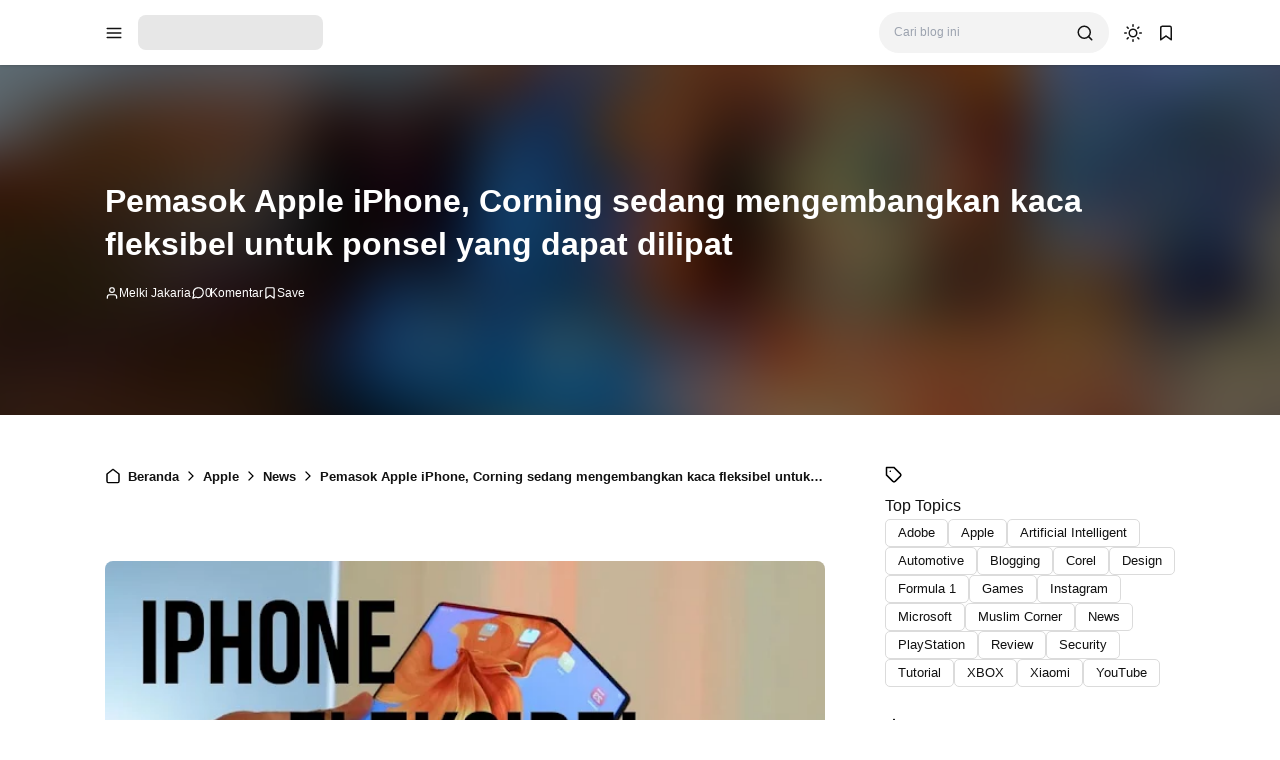

--- FILE ---
content_type: text/html; charset=utf-8
request_url: https://www.google.com/recaptcha/api2/aframe
body_size: 258
content:
<!DOCTYPE HTML><html><head><meta http-equiv="content-type" content="text/html; charset=UTF-8"></head><body><script nonce="3nJPnyPhzKJqyWlL89Veaw">/** Anti-fraud and anti-abuse applications only. See google.com/recaptcha */ try{var clients={'sodar':'https://pagead2.googlesyndication.com/pagead/sodar?'};window.addEventListener("message",function(a){try{if(a.source===window.parent){var b=JSON.parse(a.data);var c=clients[b['id']];if(c){var d=document.createElement('img');d.src=c+b['params']+'&rc='+(localStorage.getItem("rc::a")?sessionStorage.getItem("rc::b"):"");window.document.body.appendChild(d);sessionStorage.setItem("rc::e",parseInt(sessionStorage.getItem("rc::e")||0)+1);localStorage.setItem("rc::h",'1768972773622');}}}catch(b){}});window.parent.postMessage("_grecaptcha_ready", "*");}catch(b){}</script></body></html>